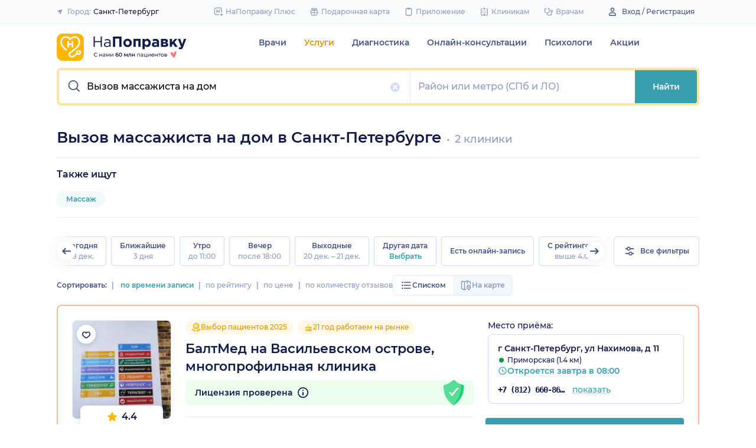

--- FILE ---
content_type: image/svg+xml
request_url: https://assets-1.napopravku.ru/dist/assets/icons/icn-vk-blue.5c875f33.svg
body_size: -94
content:
<svg width="32" height="32" viewBox="0 0 32 32" fill="none" xmlns="http://www.w3.org/2000/svg">
<rect width="32" height="32" rx="16" fill="#afb9d3"/>
<path d="M17.0004 22.4C9.34714 22.4 4.98194 17.5952 4.80005 9.6H8.63365C8.75958 15.4683 11.5857 17.954 13.8243 18.4665V9.6H17.4342V14.6611C19.6448 14.4432 21.9671 12.1369 22.7506 9.6H26.3604C25.7588 12.7263 23.2404 15.0326 21.4495 15.9808C23.2404 16.7495 26.1087 18.7612 27.2 22.4H23.2264C22.3729 19.9656 20.2465 18.0821 17.4342 17.8258V22.4H17.0004Z" fill="white"/>
</svg>


--- FILE ---
content_type: image/svg+xml
request_url: https://assets-1.napopravku.ru/dist/assets/icons/icn-advantage-first-aid.92c286f8.svg
body_size: 178
content:
<svg width="17" height="16" viewBox="0 0 17 16" fill="none" xmlns="http://www.w3.org/2000/svg">
<path d="M14.2983 3.69221H12.2983V2.35888C12.2983 2.00525 12.1579 1.66612 11.9078 1.41607C11.6578 1.16602 11.3186 1.02554 10.965 1.02554H6.96501C6.61138 1.02554 6.27225 1.16602 6.0222 1.41607C5.77215 1.66612 5.63167 2.00525 5.63167 2.35888V3.69221H3.63167C3.27805 3.69221 2.93891 3.83269 2.68886 4.08273C2.43882 4.33278 2.29834 4.67192 2.29834 5.02554V12.1656C2.29834 12.5193 2.43882 12.8584 2.68886 13.1085C2.93891 13.3585 3.27805 13.499 3.63167 13.499H14.2983C14.652 13.499 14.9911 13.3585 15.2411 13.1085C15.4912 12.8584 15.6317 12.5193 15.6317 12.1656V5.02554C15.6317 4.67192 15.4912 4.33278 15.2411 4.08273C14.9911 3.83269 14.652 3.69221 14.2983 3.69221ZM6.96501 2.35888H10.965V3.69221H6.96501V2.35888ZM11.6373 9.23136H9.63728V11.2314H8.30395V9.23136H6.30395V7.89803H8.30395V5.89803H9.63728V7.89803H11.6373V9.23136Z" fill="url(#paint0_linear_8469_175)"/>
<defs>
<linearGradient id="paint0_linear_8469_175" x1="2.29834" y1="1.02554" x2="14.7441" y2="14.3293" gradientUnits="userSpaceOnUse">
<stop stop-color="#FFDA7A"/>
<stop offset="1" stop-color="#FFA601"/>
</linearGradient>
</defs>
</svg>


--- FILE ---
content_type: image/svg+xml
request_url: https://assets-1.napopravku.ru/dist/assets/icons/logo.7ad9346a.svg
body_size: 3334
content:
<svg width="763" height="150" viewBox="0 0 763 150" fill="none" xmlns="http://www.w3.org/2000/svg">
<path d="M0 51.4299C0 33.4251 6.35246e-06 24.426 3.50371 17.5518C6.58112 11.5036 11.5036 6.58777 17.5519 3.50371C24.4261 0 33.4318 0 51.4299 0L98.5701 0C116.575 0 125.574 0 132.448 3.50371C138.496 6.58111 143.412 11.5036 146.496 17.5518C150 24.426 150 33.4251 150 51.4299V98.5701C150 116.575 150 125.574 146.496 132.448C143.419 138.496 138.496 143.412 132.448 146.496C125.574 150 116.568 150 98.5701 150H51.4299C33.4251 150 24.4261 150 17.5519 146.496C11.5036 143.419 6.58778 138.496 3.50371 132.448C6.35246e-06 125.574 0 116.568 0 98.5701L0 51.4299Z" fill="#FFB401"/>
<path d="M27.641 24.8413C32.6368 18.4534 40.1771 14.3169 49.9155 14.3169C61.9387 14.3169 69.479 19.6857 75.0143 24.8746C80.5497 19.679 88.0899 14.3169 100.113 14.3169C109.852 14.3169 117.385 18.4601 122.388 24.8413C127.29 31.1094 129.588 39.3025 129.588 47.4356C129.588 66.9525 114.055 81.3803 98.8675 92.371L78.1916 107.725C74.4148 110.529 73.4556 115.771 75.9935 119.728C78.7645 124.058 84.6129 125.163 88.776 122.139L108.16 108.078L113.295 115.158L93.9117 129.22C85.6786 135.195 74.1151 133.01 68.6264 124.444C63.6106 116.617 65.509 106.239 72.9694 100.697L93.6852 85.3103L93.7052 85.2903C108.999 74.2263 120.829 62.1365 120.829 47.4289C120.829 40.8279 118.951 34.6531 115.487 30.2235C112.116 25.9138 107.101 23.0562 100.106 23.0562C89.4555 23.0562 83.6937 28.4316 78.125 34.0736C77.3057 34.9062 76.18 35.3791 75.0076 35.3791C73.8353 35.3791 72.7163 34.9128 71.8903 34.0736C66.3217 28.425 60.5599 23.0562 49.9089 23.0562C42.9148 23.0562 37.899 25.9204 34.5285 30.2235C31.0648 34.6464 29.1864 40.8279 29.1864 47.4289C29.1864 61.6969 40.5767 75.1122 55.1844 85.237C57.1694 86.6159 57.6623 89.3402 56.2901 91.3252C54.9113 93.3102 52.1869 93.8031 50.2019 92.431C35.0681 81.9398 20.4404 66.2397 20.4404 47.4289C20.4404 39.3025 22.7385 31.1094 27.641 24.8413Z" fill="white"/>
<path d="M58.8037 42.2091C58.8037 41.8628 59.0835 41.583 59.4299 41.583H66.9302C67.2766 41.583 67.5563 41.8628 67.5563 42.2091V53.9193C67.5563 54.2656 67.8361 54.5454 68.1825 54.5454H81.8443C82.1907 54.5454 82.4705 54.2656 82.4705 53.9193V42.2091C82.4705 41.8628 82.7502 41.583 83.0966 41.583H90.5969C90.9433 41.583 91.2231 41.8628 91.2231 42.2091V75.6343C91.2231 75.9806 90.9433 76.2604 90.5969 76.2604H83.0966C82.7502 76.2604 82.4705 75.9806 82.4705 75.6343V63.9241C82.4705 63.5778 82.1907 63.298 81.8443 63.298H68.1825C67.8361 63.298 67.5563 63.5778 67.5563 63.9241V75.6343C67.5563 75.9806 67.2766 76.2604 66.9302 76.2604H59.4299C59.0835 76.2604 58.8037 75.9806 58.8037 75.6343V42.2091Z" fill="white"/>
<path d="M120.927 98.759C118.103 98.759 115.818 101.05 115.818 103.868C115.818 106.692 118.109 108.977 120.927 108.977C123.745 108.977 126.036 106.686 126.036 103.868C126.036 101.044 123.751 98.759 120.927 98.759ZM107.065 103.868C107.065 96.2144 113.274 90.0063 120.927 90.0063C128.581 90.0063 134.789 96.2144 134.789 103.868C134.789 111.528 128.581 117.73 120.927 117.73C113.274 117.73 107.065 111.528 107.065 103.868Z" fill="white"/>
<path d="M188.267 102.627V39.1392H195.431V67.3443H232.077V39.1392H239.241V102.627H232.077V74.0482H195.431V102.627H188.267Z" fill="black"/>
<path d="M269.99 103.625C265.214 103.625 261.098 102.331 257.659 99.7262C254.211 97.1298 252.483 93.4999 252.483 88.8367C252.483 83.939 254.298 80.1616 257.928 77.4956C261.558 74.8384 266.421 73.5011 272.534 73.5011C277.371 73.5011 282.147 74.1697 286.871 75.4984V74.0482C286.871 69.9407 285.664 66.7885 283.241 64.6175C280.818 62.4466 277.406 61.3524 272.986 61.3524C268.383 61.3524 263.642 62.4726 258.744 64.713L256.66 58.9991C262.461 56.3418 268.149 55.0045 273.715 55.0045C280.367 55.0045 285.412 56.7326 288.868 60.1801C292.133 63.4452 293.766 68.039 293.766 73.97V102.635H286.871V95.6535C282.694 100.968 277.067 103.625 269.99 103.625ZM271.353 98.0068C275.712 98.0068 279.394 96.8258 282.425 94.4725C285.447 92.1105 286.958 89.0886 286.958 85.4066V81.0473C282.364 79.7187 277.797 79.05 273.264 79.05C268.965 79.05 265.613 79.9097 263.199 81.6378C260.776 83.3572 259.569 85.7019 259.569 88.6717C259.569 91.52 260.707 93.7865 262.973 95.4712C265.231 97.1558 268.027 98.0068 271.353 98.0068Z" fill="black"/>
<path d="M308.363 102.627V39.1392H361.334V102.627H347.362V51.7394H322.335V102.627H308.363Z" fill="black"/>
<path d="M417.806 96.3658C412.752 101.263 406.482 103.712 398.979 103.712C391.476 103.712 385.232 101.272 380.248 96.4092C375.255 91.5463 372.762 85.5371 372.762 78.4076C372.762 71.3303 375.29 65.3472 380.335 60.4408C385.389 55.5345 391.659 53.0943 399.161 53.0943C406.664 53.0943 412.908 55.5258 417.892 60.3974C422.877 65.2603 425.378 71.2609 425.378 78.399C425.378 85.485 422.851 91.4681 417.806 96.3658ZM399.161 91.8328C402.974 91.8328 406.022 90.5476 408.323 87.9772C410.615 85.4068 411.77 82.2199 411.77 78.4076C411.77 74.717 410.581 71.5561 408.184 68.9249C405.796 66.2937 402.73 64.9824 398.979 64.9824C395.167 64.9824 392.11 66.2677 389.818 68.8381C387.516 71.4085 386.37 74.5955 386.37 78.4076C386.37 82.0983 387.56 85.2592 389.957 87.8904C392.345 90.5129 395.41 91.8328 399.161 91.8328Z" fill="black"/>
<path d="M479.532 54.0058V102.627H465.742V65.7984H449.138V102.627H435.357V54.0058H479.532Z" fill="black"/>
<path d="M491.862 117.146V54.0061H505.643V60.9879C509.516 55.7255 514.561 53.0943 520.796 53.0943C526.849 53.0943 532.042 55.3608 536.401 59.8937C540.76 64.4267 542.931 70.5922 542.931 78.399C542.931 86.1362 540.769 92.267 536.445 96.7653C532.12 101.263 526.901 103.521 520.796 103.521C514.752 103.521 509.698 101.107 505.643 96.2703V117.129L491.862 117.146ZM508.873 88.0727C511.14 90.5824 513.936 91.8328 517.262 91.8328C520.588 91.8328 523.401 90.5824 525.694 88.0727C527.995 85.5631 529.142 82.2806 529.142 78.234C529.142 74.3089 527.995 71.0872 525.694 68.5776C523.393 66.0679 520.588 64.8088 517.262 64.8088C513.936 64.8088 511.14 66.0592 508.873 68.5776C506.607 71.0872 505.469 74.3697 505.469 78.4163C505.469 82.3414 506.607 85.5631 508.873 88.0727Z" fill="black"/>
<path d="M566.88 103.538C562.104 103.538 558.126 102.21 554.948 99.5436C551.778 96.8864 550.181 93.1958 550.181 88.4804C550.181 83.3396 551.952 79.4666 555.486 76.8702C559.021 74.2737 563.788 72.9711 569.78 72.9711C573.827 72.9711 577.795 73.6398 581.66 74.9684V74.1521C581.66 68.2298 578.186 65.2599 571.23 65.2599C567.053 65.2599 562.581 66.1369 557.805 67.8911L554.358 57.3663C560.289 54.7698 566.576 53.4672 573.228 53.4672C580.548 53.4672 586.019 55.2822 589.649 58.912C593.157 62.4203 594.911 67.5871 594.911 74.4213V102.635H581.581V97.3727C577.882 101.48 572.984 103.538 566.88 103.538ZM571.048 94.012C574.252 94.012 576.849 93.2131 578.846 91.6066C580.843 90.0088 581.842 87.9681 581.842 85.4845V83.0357C579.245 81.8286 576.31 81.2294 573.037 81.2294C570.015 81.2294 567.67 81.8199 566.011 82.9923C564.344 84.1733 563.51 85.884 563.51 88.1157C563.51 89.9306 564.205 91.3635 565.594 92.4229C567.001 93.491 568.816 94.012 571.048 94.012Z" fill="black"/>
<path d="M606.792 54.0058H633.46C638.419 54.0058 642.361 55.1 645.296 57.2709C648.232 59.4419 649.699 62.4118 649.699 66.1632C649.699 71.2432 647.129 74.8991 641.988 77.1395C648.336 79.076 651.514 83.1574 651.514 89.3837C651.514 93.4912 649.899 96.7302 646.66 99.0922C643.429 101.454 638.992 102.627 633.373 102.627H606.792V54.0058ZM630.1 73.5097C631.975 73.5097 633.417 73.0581 634.407 72.1463C635.405 71.2432 635.909 70.0622 635.909 68.612C635.909 67.3442 635.432 66.2848 634.494 65.4424C633.556 64.6001 632.149 64.1746 630.273 64.1746H620.391V73.5097H630.1ZM620.4 91.8326H631.281C635.458 91.8326 637.542 90.2 637.542 86.9349C637.542 83.7913 635.336 82.2196 630.916 82.2196H620.391L620.4 91.8326Z" fill="black"/>
<path d="M661.214 102.627V54.0058H675.004V73.9612L692.423 54.0058H708.297L690.426 73.9612L710.564 102.627H694.23L681.265 84.1213L675.004 90.9294V102.627H661.214Z" fill="black"/>
<path d="M728.242 117.415C723.883 117.415 719.81 116.295 715.998 114.054L720.627 104.077C722.745 105.345 724.708 105.979 726.523 105.979C728.703 105.979 730.3 104.919 731.325 102.809L712.273 54.0058H726.879L737.942 87.1173L748.554 54.0058H762.882L744.195 103.808C742.319 108.827 740.209 112.352 737.847 114.376C735.502 116.399 732.298 117.415 728.242 117.415Z" fill="black"/>
</svg>


--- FILE ---
content_type: image/svg+xml
request_url: https://assets-1.napopravku.ru/dist/assets/icons/icn-advantage-cake.2b8a6e3b.svg
body_size: 595
content:
<svg width="17" height="16" viewBox="0 0 17 16" fill="none" xmlns="http://www.w3.org/2000/svg">
<path d="M9.13235 4.39596C9.57835 4.24304 9.90966 3.82253 9.96063 3.35105C9.99249 3.05159 9.92878 2.77125 9.78223 2.54188L8.9667 1.12743C8.93814 1.07937 8.89757 1.03956 8.84898 1.01191C8.80039 0.984264 8.74545 0.969727 8.68954 0.969727C8.63363 0.969727 8.57869 0.984264 8.5301 1.01191C8.48151 1.03956 8.44094 1.07937 8.41238 1.12743L7.59685 2.54188C7.48853 2.73302 7.42482 2.95602 7.42482 3.19814C7.42482 4.03916 8.2531 4.69541 9.13235 4.39596ZM11.5853 10.7928L10.9482 10.1557L10.2601 10.8374C9.43181 11.6657 7.97913 11.6721 7.14448 10.8374L6.46274 10.1557L5.76826 10.8374C5.35412 11.2516 4.7998 11.4809 4.21364 11.4809C3.74853 11.4809 3.32164 11.3344 2.96484 11.0923V13.3924C2.96484 14.0932 3.53827 14.6666 4.23912 14.6666H13.1591C13.8599 14.6666 14.4334 14.0932 14.4334 13.3924V11.0923C13.9555 11.4172 13.3438 11.5701 12.6876 11.4236C12.2671 11.3344 11.8912 11.0987 11.5853 10.7928ZM12.5219 6.38383H9.33624V5.74669C9.33624 5.39627 9.04952 5.10955 8.6991 5.10955C8.34867 5.10955 8.06196 5.39627 8.06196 5.74669V6.38383H4.87626C3.81861 6.38383 2.96484 7.2376 2.96484 8.29525V9.22547C2.96484 9.76704 3.28341 10.2895 3.7995 10.4615C4.26461 10.6144 4.76795 10.4998 5.09289 10.1684L6.45637 8.81133L7.81347 10.1684C8.2977 10.6527 9.09412 10.6527 9.57835 10.1684L10.9418 8.81133L12.2989 10.1684C12.5729 10.4424 12.9552 10.5698 13.3502 10.5189C13.981 10.436 14.427 9.8435 14.427 9.20636V8.30162C14.4293 8.05021 14.3816 7.80085 14.2869 7.56798C14.1921 7.33511 14.052 7.12335 13.8749 6.94498C13.6977 6.76661 13.4869 6.62517 13.2546 6.52884C13.0224 6.43252 12.7734 6.38323 12.5219 6.38383Z" fill="url(#paint0_linear_8469_87)"/>
<defs>
<linearGradient id="paint0_linear_8469_87" x1="2.96484" y1="0.969727" x2="16.4486" y2="12.2598" gradientUnits="userSpaceOnUse">
<stop stop-color="#FFDA7A"/>
<stop offset="1" stop-color="#FFA601"/>
</linearGradient>
</defs>
</svg>
